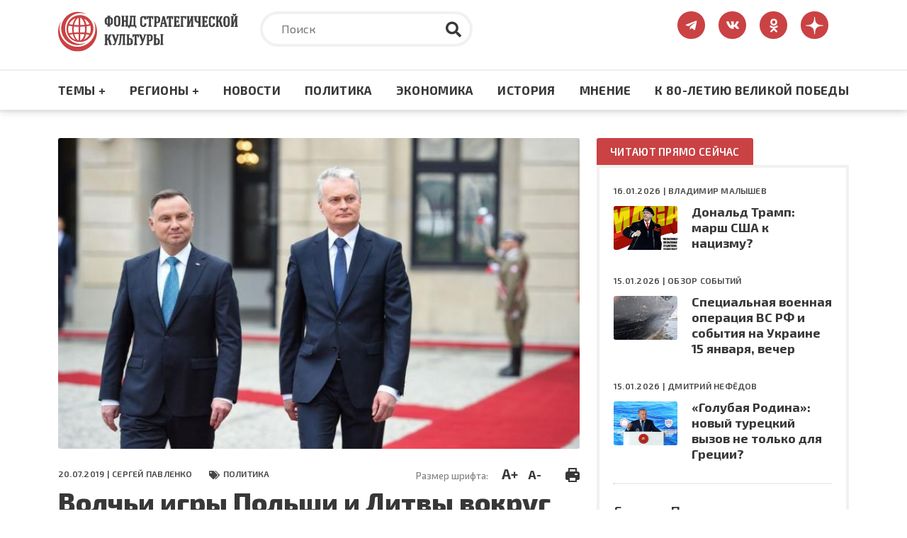

--- FILE ---
content_type: text/html; charset=UTF-8
request_url: https://www.fondsk.ru/news/2019/07/20/volchi-igry-polshi-i-litvy-vokrug-suvalkskogo-koridora.html
body_size: 97137
content:
<!DOCTYPE html>
<html lang="ru" dir="ltr" prefix="og: https://ogp.me/ns#">
  <head>
    <meta charset="utf-8" />
<meta name="description" content="Волчьи игры Польши и Литвы вокруг Сувалкского коридора — Фонд стратегической культуры" />
<link rel="canonical" href="https://www.fondsk.ru/news/2019/07/20/volchi-igry-polshi-i-litvy-vokrug-suvalkskogo-koridora.html" />
<link rel="image_src" href="https://www.fondsk.ru/sites/default/files/images/news/2019/07/20/11188.jpg" />
<meta property="og:image" content="https://www.fondsk.ru/sites/default/files/images/news/2019/07/20/11188.jpg" />
<meta name="Generator" content="Drupal 9 (https://www.drupal.org)" />
<meta name="MobileOptimized" content="width" />
<meta name="HandheldFriendly" content="true" />
<meta name="viewport" content="width=device-width, initial-scale=1.0" />
<meta http-equiv="X-UA-Compatible" content="IE=edge" />
<link rel="icon" href="/themes/fondsk/favicon.ico" type="image/vnd.microsoft.icon" />

    <title>16 июля в Варшаве побывал с визитом новый президент Литвы Гитанас Науседа. Вояж назвали ознакомительным, но было заметно, что обе стороны придают ему большое значение. Науседа отправился в Польшу через три дня после своей инаугурации.</title>
    <!-- Favicon  -->
    <link rel="apple-touch-icon" sizes="180x180" href="https://www.fondsk.ru/themes/fondsk/assets/icons/favicon/apple-touch-icon.png">
    <link rel="icon" type="image/png" sizes="32x32" href="https://www.fondsk.ru/themes/fondsk/assets/icons/favicon/favicon-32x32.png">
    <link rel="icon" type="image/png" sizes="16x16" href="https://www.fondsk.ru/themes/fondsk/assets/icons/favicon/favicon-16x16.png">
    <link rel="manifest" href="https://www.fondsk.ru/themes/fondsk/assets/icons/favicon/site.webmanifest">
    <link rel="mask-icon" href="https://www.fondsk.ru/themes/fondsk/assets/icons/favicon/safari-pinned-tab.svg" color="#5bbad5">
    <link rel="shortcut icon" href="https://www.fondsk.ru/themes/fondsk/assets/icons/favicon/favicon.ico">
    <link rel="license" href="https://creativecommons.org/publicdomain/zero/1.0/">
    <meta name="msapplication-TileColor" content="#da532c">
    <meta name="msapplication-config" content="https://www.fondsk.ru/themes/fondsk/assets/icons/favicon/browserconfig.xml">
    <meta name="theme-color" content="#ffffff">
    <link rel="stylesheet" media="all" href="/sites/default/files/css/css_-Q4n_vDUNhlis7TW6Asb2SslPISmCRo_uDuZUumsgUg.css" />
<link rel="stylesheet" media="all" href="https://cdnjs.cloudflare.com/ajax/libs/font-awesome/4.7.0/css/font-awesome.min.css" />
<link rel="stylesheet" media="all" href="/sites/default/files/css/css_e0hOadL_tVHvyt4FgNSfdbRTw5mPl3YdNyqxdMqU9HE.css" />
<link rel="stylesheet" media="all" href="/sites/default/files/css/css_hsaNUAG_VmkXB4v2cbok9mD8dIEkq1qqzXKaoqQrQOU.css" />
<link rel="stylesheet" media="all" href="https://unpkg.com/aos@2.3.1/dist/aos.css" />
<link rel="stylesheet" media="all" href="/sites/default/files/css/css_2lHATa7ZyBJ4DPDga88h7VzHeHb-feqEg1ee4U3e-6Q.css" />

    
    <script async src="https://widget.sparrow.ru/js/embed.js"></script>
  </head>

  <body>
        <a href="#main-content" class="visually-hidden focusable">
      Перейти к основному содержанию
    </a>

    
      <div class="dialog-off-canvas-main-canvas" data-off-canvas-main-canvas>
    <!-- svg-sprite -->
<svg style="display: none;">
  <symbol id="tg-top" viewbox="0 0 448 512">
    <path
      d="M446.7 98.6l-67.6 318.8c-5.1 22.5-18.4 28.1-37.3 17.5l-103-75.9-49.7 47.8c-5.5 5.5-10.1 10.1-20.7 10.1l7.4-104.9 190.9-172.5c8.3-7.4-1.8-11.5-12.9-4.1L117.8 284 16.2 252.2c-22.1-6.9-22.5-22.1 4.6-32.7L418.2 66.4c18.4-6.9 34.5 4.1 28.5 32.2z" />
  </symbol>
  <symbol id="vk-top" viewbox="0 0 576 512">
    <path
      d="M545 117.7c3.7-12.5 0-21.7-17.8-21.7h-58.9c-15 0-21.9 7.9-25.6 16.7 0 0-30 73.1-72.4 120.5-13.7 13.7-20 18.1-27.5 18.1-3.7 0-9.4-4.4-9.4-16.9V117.7c0-15-4.2-21.7-16.6-21.7h-92.6c-9.4 0-15 7-15 13.5 0 14.2 21.2 17.5 23.4 57.5v86.8c0 19-3.4 22.5-10.9 22.5-20 0-68.6-73.4-97.4-157.4-5.8-16.3-11.5-22.9-26.6-22.9H38.8c-16.8 0-20.2 7.9-20.2 16.7 0 15.6 20 93.1 93.1 195.5C160.4 378.1 229 416 291.4 416c37.5 0 42.1-8.4 42.1-22.9 0-66.8-3.4-73.1 15.4-73.1 8.7 0 23.7 4.4 58.7 38.1 40 40 46.6 57.9 69 57.9h58.9c16.8 0 25.3-8.4 20.4-25-11.2-34.9-86.9-106.7-90.3-111.5-8.7-11.2-6.2-16.2 0-26.2.1-.1 72-101.3 79.4-135.6z" />
  </symbol>
  <symbol id="ok-top" viewbox="0 0 320 512">
    <path
      d="M275.1 334c-27.4 17.4-65.1 24.3-90 26.9l20.9 20.6 76.3 76.3c27.9 28.6-17.5 73.3-45.7 45.7-19.1-19.4-47.1-47.4-76.3-76.6L84 503.4c-28.2 27.5-73.6-17.6-45.4-45.7 19.4-19.4 47.1-47.4 76.3-76.3l20.6-20.6c-24.6-2.6-62.9-9.1-90.6-26.9-32.6-21-46.9-33.3-34.3-59 7.4-14.6 27.7-26.9 54.6-5.7 0 0 36.3 28.9 94.9 28.9s94.9-28.9 94.9-28.9c26.9-21.1 47.1-8.9 54.6 5.7 12.4 25.7-1.9 38-34.5 59.1zM30.3 129.7C30.3 58 88.6 0 160 0s129.7 58 129.7 129.7c0 71.4-58.3 129.4-129.7 129.4s-129.7-58-129.7-129.4zm66 0c0 35.1 28.6 63.7 63.7 63.7s63.7-28.6 63.7-63.7c0-35.4-28.6-64-63.7-64s-63.7 28.6-63.7 64z" />
  </symbol>
  <symbol id="dzen-top" viewBox="0 0 39 40">
    <path d="M31.7931 19.8376C31.7931 19.7155 31.6939 19.6144 31.5717 19.6086C27.1894 19.4426 24.5222 18.8836 22.6564 17.0178C20.7867 15.1481 20.2296 12.479 20.0636 8.08716C20.0598 7.96505 19.9587 7.86584 19.8347 7.86584H19.3234C19.2013 7.86584 19.1002 7.96505 19.0944 8.08716C18.9284 12.4771 18.3714 15.1481 16.5017 17.0178C14.6339 18.8856 11.9686 19.4426 7.5863 19.6086C7.4642 19.6124 7.36499 19.7136 7.36499 19.8376V20.3489C7.36499 20.471 7.4642 20.5721 7.5863 20.5778C11.9686 20.7438 14.6358 21.3028 16.5017 23.1687C18.3675 25.0345 18.9246 27.6961 19.0925 32.0706C19.0963 32.1927 19.1974 32.292 19.3215 32.292H19.8347C19.9568 32.292 20.0579 32.1927 20.0636 32.0706C20.2315 27.6961 20.7886 25.0345 22.6545 23.1687C24.5222 21.3009 27.1875 20.7438 31.5698 20.5778C31.692 20.574 31.7912 20.4729 31.7912 20.3489V19.8376H31.7931Z"></path>
  </symbol>
  <symbol id="rss-foo" viewbox="0 0 448 512">
    <path
      d="M128.081 415.959c0 35.369-28.672 64.041-64.041 64.041S0 451.328 0 415.959s28.672-64.041 64.041-64.041 64.04 28.673 64.04 64.041zm175.66 47.25c-8.354-154.6-132.185-278.587-286.95-286.95C7.656 175.765 0 183.105 0 192.253v48.069c0 8.415 6.49 15.472 14.887 16.018 111.832 7.284 201.473 96.702 208.772 208.772.547 8.397 7.604 14.887 16.018 14.887h48.069c9.149.001 16.489-7.655 15.995-16.79zm144.249.288C439.596 229.677 251.465 40.445 16.503 32.01 7.473 31.686 0 38.981 0 48.016v48.068c0 8.625 6.835 15.645 15.453 15.999 191.179 7.839 344.627 161.316 352.465 352.465.353 8.618 7.373 15.453 15.999 15.453h48.068c9.034-.001 16.329-7.474 16.005-16.504z" />
  </symbol>
  <symbol id="search" viewbox="0 0 512 512">
    <path
      d="M505 442.7L405.3 343c-4.5-4.5-10.6-7-17-7H372c27.6-35.3 44-79.7 44-128C416 93.1 322.9 0 208 0S0 93.1 0 208s93.1 208 208 208c48.3 0 92.7-16.4 128-44v16.3c0 6.4 2.5 12.5 7 17l99.7 99.7c9.4 9.4 24.6 9.4 33.9 0l28.3-28.3c9.4-9.4 9.4-24.6.1-34zM208 336c-70.7 0-128-57.2-128-128 0-70.7 57.2-128 128-128 70.7 0 128 57.2 128 128 0 70.7-57.2 128-128 128z" />
  </symbol>
  <symbol id="tag" viewbox="0 0 640 512">
    <path
      d="M497.941 225.941L286.059 14.059A48 48 0 0 0 252.118 0H48C21.49 0 0 21.49 0 48v204.118a48 48 0 0 0 14.059 33.941l211.882 211.882c18.744 18.745 49.136 18.746 67.882 0l204.118-204.118c18.745-18.745 18.745-49.137 0-67.882zM112 160c-26.51 0-48-21.49-48-48s21.49-48 48-48 48 21.49 48 48-21.49 48-48 48zm513.941 133.823L421.823 497.941c-18.745 18.745-49.137 18.745-67.882 0l-.36-.36L527.64 323.522c16.999-16.999 26.36-39.6 26.36-63.64s-9.362-46.641-26.36-63.64L331.397 0h48.721a48 48 0 0 1 33.941 14.059l211.882 211.882c18.745 18.745 18.745 49.137 0 67.882z" />
  </symbol>
  <symbol id="eye" viewbox="0 0 576 512">
    <path
      d="M572.52 241.4C518.29 135.59 410.93 64 288 64S57.68 135.64 3.48 241.41a32.35 32.35 0 0 0 0 29.19C57.71 376.41 165.07 448 288 448s230.32-71.64 284.52-177.41a32.35 32.35 0 0 0 0-29.19zM288 400a144 144 0 1 1 144-144 143.93 143.93 0 0 1-144 144zm0-240a95.31 95.31 0 0 0-25.31 3.79 47.85 47.85 0 0 1-66.9 66.9A95.78 95.78 0 1 0 288 160z" />
  </symbol>
  <symbol id="arrow-right" viewbox="0 0 448 512">
    <path
      d="M313.941 216H12c-6.627 0-12 5.373-12 12v56c0 6.627 5.373 12 12 12h301.941v46.059c0 21.382 25.851 32.09 40.971 16.971l86.059-86.059c9.373-9.373 9.373-24.569 0-33.941l-86.059-86.059c-15.119-15.119-40.971-4.411-40.971 16.971V216z" />
  </symbol>
  <symbol id="lightning" viewbox="0 0 24 24">
    <path fill-rule="evenodd"
      d="M9,15 L3.91937515,15 L15,1.14921894 L15,9 L20.0806248,9 L9,22.8507811 L9,15 Z M8.08062485,13 L11,13 L11,17.1492189 L15.9193752,11 L13,11 L13,6.85078106 L8.08062485,13 Z" />
  </symbol>
  <symbol id="angle-up" viewbox="0 0 24 24">
    <path
      d="M17,13.41,12.71,9.17a1,1,0,0,0-1.42,0L7.05,13.41a1,1,0,0,0,0,1.42,1,1,0,0,0,1.41,0L12,11.29l3.54,3.54a1,1,0,0,0,.7.29,1,1,0,0,0,.71-.29A1,1,0,0,0,17,13.41Z" />
  </symbol>
  <symbol id="star-filled" viewbox="0 0 20 19">
    <path
      d="M9.99999 0.666626C10.3806 0.666626 10.7282 0.882698 10.8967 1.224L13.2393 5.96976L18.4779 6.73547C18.8545 6.79051 19.1672 7.05452 19.2846 7.41653C19.4019 7.77853 19.3037 8.17579 19.0311 8.44132L15.2412 12.1327L16.1356 17.3476C16.1999 17.7228 16.0457 18.102 15.7377 18.3257C15.4297 18.5494 15.0215 18.5789 14.6845 18.4017L9.99999 15.9381L5.31544 18.4017C4.97852 18.5789 4.57023 18.5494 4.26225 18.3257C3.95428 18.102 3.80003 17.7228 3.86438 17.3476L4.7588 12.1327L0.968922 8.44132C0.696304 8.17579 0.598031 7.77853 0.715409 7.41653C0.832787 7.05452 1.14547 6.79051 1.52203 6.73547L6.76073 5.96976L9.10328 1.224C9.27175 0.882698 9.61937 0.666626 9.99999 0.666626Z" />
  </symbol>
  <symbol id="star-stroke" viewbox="0 0 20 19">
    <path fill-rule="evenodd" clip-rule="evenodd"
      d="M9.99999 0.666626C10.3806 0.666626 10.7282 0.882698 10.8967 1.224L13.2393 5.96976L18.4779 6.73547C18.8545 6.79051 19.1672 7.05452 19.2846 7.41653C19.4019 7.77853 19.3037 8.17579 19.0311 8.44132L15.2412 12.1327L16.1356 17.3476C16.1999 17.7228 16.0457 18.102 15.7377 18.3257C15.4297 18.5494 15.0215 18.5789 14.6845 18.4017L9.99999 15.9381L5.31544 18.4017C4.97852 18.5789 4.57023 18.5494 4.26225 18.3257C3.95428 18.102 3.80003 17.7228 3.86438 17.3476L4.7588 12.1327L0.968922 8.44132C0.696304 8.17579 0.598031 7.77853 0.715409 7.41653C0.832787 7.05452 1.14547 6.79051 1.52203 6.73547L6.76073 5.96976L9.10328 1.224C9.27175 0.882698 9.61937 0.666626 9.99999 0.666626ZM9.99999 3.92588L8.3217 7.32592C8.17616 7.62076 7.89497 7.82522 7.56962 7.87278L3.81507 8.42156L6.53105 11.0669C6.76693 11.2967 6.87459 11.6278 6.81893 11.9523L6.17817 15.6883L9.53454 13.9232C9.82592 13.77 10.1741 13.77 10.4654 13.9232L13.8218 15.6883L13.181 11.9523C13.1254 11.6278 13.233 11.2967 13.4689 11.0669L16.1849 8.42156L12.4304 7.87278C12.105 7.82522 11.8238 7.62076 11.6783 7.32592L9.99999 3.92588Z" />
  </symbol>
</svg>
<!-- /svg-sprite -->
<div class="page">

  <header class="header" role="banner">
  <div class="header__top">
    <div class="container">
      <div class="row">
            <div class="col-xl-3 col-lg-4 col-md-6 col-sm-7">
        <a class="header__logo" href="/" rel="home">
      <img src="/themes/fondsk/assets/img/logo/logo_top.svg" alt="Главная" />
    </a>
      </div>

  <div class="col-xl-6 col-lg-5 d-md-none d-sm-none d-none d-lg-block">
    <div class="header__search search">
      <form class="search-form" action="/search" method="get">
        <input type="text" placeholder="Поиск" class="search-form__input" name="text">
        <input type="hidden" name="searchid" value="6502998">
        <button type="submit" class="search-form__submit">
          <svg class="search-form__icon">
            <use xlink:href="#search"></use>
          </svg>
        </button>
      </form>
    </div>
  </div>
<div id="block-fondsk-header-social" class="col-xl-3 col-lg-3 col-md-6 col-sm-5">
  <div class="social">
		
				
            <a class="social__link" href="https://t.me/fsk_today" target="_blank">
  <svg class="social__icon social__icon--tg">
    <use xlink:href="#tg-top"></use>
  </svg>
</a>

<a class="social__link" href="https://new.vk.com/stratfond" target="_blank">
  <svg class="social__icon social__icon--vk">
    <use xlink:href="#vk-top"></use>
  </svg>
</a>

<a class="social__link" href="https://ok.ru/fondsk" target="_blank">
  <svg class="social__icon social__icon--ok">
    <use xlink:href="#ok-top"></use>
  </svg>
</a>

<a class="social__link" href="https://dzen.ru/fondsk.ru" target="_blank">
  <svg class="social__icon social__icon--dzen">
    <use xlink:href="#dzen-top"></use>
  </svg>
</a>

      </div>
</div>


      </div>
    </div>
  </div>
    <nav role="navigation" aria-labelledby="block-fondsk-main-menu-menu" id="block-fondsk-main-menu" class="header__nav">
            
  <h2 class="visually-hidden" id="block-fondsk-main-menu-menu">Основная навигация</h2>
  

      <div class="container">
    <div class="mobile-wrapper">
      <a class="header__logo--mobile" href="/">
        <img src="https://www.fondsk.ru/themes/fondsk/assets/img/logo/logo_top.svg" alt="logo">
      </a>
      
              <ul data-block-id="fondsk_main_menu" class="header__menu">
              <li>
          <a href="" title="Темы +" class="header__menu-item">Темы +</a>
                                    <div class="header__submenu">
        <div class="container">
          <div class="row">
                        <div class="col-xl-3 col-lg-3 col-md-6">
              <ul>
                                <li>
                  <a href="/spectheme/rossia-afrika.html" title="Россия - Африка" class="header__submenu-item" data-drupal-link-system-path="taxonomy/term/1544">Россия - Африка</a>
                </li>
                                <li>
                  <a href="/spectheme/balkanckij-izlom.html" title="Балканский излом" class="header__submenu-item" data-drupal-link-system-path="taxonomy/term/1507">Балканский излом</a>
                </li>
                                <li>
                  <a href="/spectheme/belorussija-pod-udarom.html" title="Будущее Белоруссии" class="header__submenu-item" data-drupal-link-system-path="taxonomy/term/1511">Будущее Белоруссии</a>
                </li>
                              </ul>
            </div>
                        <div class="col-xl-3 col-lg-3 col-md-6">
              <ul>
                                <li>
                  <a href="/spectheme/blizhnevostochnyj-uzel.html" title="Ближневосточный узел" class="header__submenu-item" data-drupal-link-system-path="taxonomy/term/1504">Ближневосточный узел</a>
                </li>
                                <li>
                  <a href="/spectheme/kavkaz.html" title="Кавказ" class="header__submenu-item" data-drupal-link-system-path="taxonomy/term/1498">Кавказ</a>
                </li>
                                <li>
                  <a href="/spectheme/centralnaja-azija.html" title="Центральная Азия" class="header__submenu-item" data-drupal-link-system-path="taxonomy/term/1499">Центральная Азия</a>
                </li>
                              </ul>
            </div>
                        <div class="col-xl-3 col-lg-3 col-md-6">
              <ul>
                                <li>
                  <a href="/spectheme/velikaja-pobeda.html" title="Великая победа" class="header__submenu-item" data-drupal-link-system-path="taxonomy/term/1512">Великая победа</a>
                </li>
                                <li>
                  <a href="/spectheme/krizis-v-evrope.html" title="Кризис в Европе" class="header__submenu-item" data-drupal-link-system-path="taxonomy/term/1505">Кризис в Европе</a>
                </li>
                                <li>
                  <a href="/spectheme/oborona-i-bezopasnost.html" title="Оборона и безопастность" class="header__submenu-item" data-drupal-link-system-path="taxonomy/term/1509">Оборона и безопастность</a>
                </li>
                              </ul>
            </div>
                        <div class="col-xl-3 col-lg-3 col-md-6">
              <ul>
                                <li>
                  <a href="/spectheme/pravoslavie.html" title="Православие" class="header__submenu-item" data-drupal-link-system-path="taxonomy/term/1510">Православие</a>
                </li>
                                <li>
                  <a href="/spectheme/usa-biznes-i-politika.html" title="США: бизнес и политика" class="header__submenu-item" data-drupal-link-system-path="taxonomy/term/1506">США: бизнес и политика</a>
                </li>
                                <li>
                  <a href="/spectheme/ukraina-i-donbass.html" title="Конфликт на Украине" class="header__submenu-item" data-drupal-link-system-path="taxonomy/term/1503">Конфликт на Украине</a>
                </li>
                              </ul>
            </div>
                        <div class="col-xl-3 col-lg-3 col-md-6">
              <ul>
                                <li>
                  <a href="/spectheme/energetika.html" title="Энергетика" class="header__submenu-item" data-drupal-link-system-path="taxonomy/term/1508">Энергетика</a>
                </li>
                                <li>
                  <a href="/spectheme/kolonialism.html" title="КОЛОНИАЛИЗМ ВЧЕРА И СЕГОДНЯ" class="header__submenu-item" data-drupal-link-system-path="taxonomy/term/1589">КОЛОНИАЛИЗМ ВЧЕРА И СЕГОДНЯ</a>
                </li>
                                <li>
                  <a href="/spectheme/pole-bitvy-2024.html" class="header__submenu-item" data-drupal-link-system-path="taxonomy/term/1569">ПОЛЯ БИТВЫ 2024</a>
                </li>
                              </ul>
            </div>
                      </div>
        </div>
      </div>
      
                  </li>
              <li>
          <a href="" title="Регионы +" class="header__menu-item">Регионы +</a>
                                    <div class="header__submenu">
        <div class="container">
          <div class="row">
                        <div class="col-xl-3 col-lg-3 col-md-6">
              <ul>
                                <li>
                  <a href="/regions/usa-and-canada.html" title="США и Канада" class="header__submenu-item" data-drupal-link-system-path="taxonomy/term/1482">США и Канада</a>
                </li>
                                <li>
                  <a href="/regions/latinskaja-amerika.html" title="Латинская Америка" class="header__submenu-item" data-drupal-link-system-path="taxonomy/term/1485">Латинская Америка</a>
                </li>
                                <li>
                  <a href="/regions/evropa-i-grenlandija.html" title="Европа" class="header__submenu-item" data-drupal-link-system-path="taxonomy/term/1483">Европа</a>
                </li>
                              </ul>
            </div>
                        <div class="col-xl-3 col-lg-3 col-md-6">
              <ul>
                                <li>
                  <a href="/regions/russia-and-sng.html" title="Россия и СНГ" class="header__submenu-item" data-drupal-link-system-path="taxonomy/term/1489">Россия и СНГ</a>
                </li>
                                <li>
                  <a href="/regions/aziatsko-tihookeanskij-region.html" title="Азиатско-Тихоокеанский регион" class="header__submenu-item" data-drupal-link-system-path="taxonomy/term/1484">Азиатско-Тихоокеанский регион</a>
                </li>
                                <li>
                  <a href="/regions/near-and-middle-east.html" title="Ближний и Средний Восток" class="header__submenu-item" data-drupal-link-system-path="taxonomy/term/1486">Ближний и Средний Восток</a>
                </li>
                              </ul>
            </div>
                        <div class="col-xl-3 col-lg-3 col-md-6">
              <ul>
                                <li>
                  <a href="/regions/south-asia.html" title="Южная Азия" class="header__submenu-item" data-drupal-link-system-path="taxonomy/term/1487">Южная Азия</a>
                </li>
                                <li>
                  <a href="/regions/afrika.html" title="Африка" class="header__submenu-item" data-drupal-link-system-path="taxonomy/term/1488">Африка</a>
                </li>
                              </ul>
            </div>
                      </div>
        </div>
      </div>
      
                  </li>
              <li>
          <a href="/rubrics/novosti.html" title="Новости" class="header__menu-item" data-drupal-link-system-path="taxonomy/term/1495">Новости</a>
                  </li>
              <li>
          <a href="/rubrics/politics.html" title="Политика" class="header__menu-item" data-drupal-link-system-path="taxonomy/term/1490">Политика</a>
                  </li>
              <li>
          <a href="/rubrics/economics.html" title="Экономика" class="header__menu-item" data-drupal-link-system-path="taxonomy/term/1491">Экономика</a>
                  </li>
              <li>
          <a href="/rubrics/history-culture.html" title="Культура" class="header__menu-item" data-drupal-link-system-path="taxonomy/term/1492">История</a>
                  </li>
              <li>
          <a href="/rubrics/mnenie.html" title="Мнение" class="header__menu-item" data-drupal-link-system-path="taxonomy/term/1494">Мнение</a>
                  </li>
              <li>
          <a href="/spectheme/velikaja-pobeda.html" title="Материалы к 80-летию Великой Победы" class="header__menu-item" data-drupal-link-system-path="taxonomy/term/1512">К 80-ЛЕТИЮ ВЕЛИКОЙ ПОБЕДЫ</a>
                  </li>
            </ul>
      



      <div class="btn-menu" title="Меню">
        <div class="btn-row"></div>
        <div class="btn-row"></div>
        <div class="btn-row"></div>
      </div>
    </div>
  </div>

      <div class="progress-container">
      <div class="progress-bar" id="progressBar"></div>
    </div>
    </nav>
<nav role="navigation" aria-labelledby="block-fondsk-mobile-main-menu-menu" id="block-fondsk-mobile-main-menu" class="mobile-nav">
          
              <ul data-block-id="fondsk_mobile_main_menu" class="mobile__menu">
              <li class="drop-down">
          <a href="" title="Темы +" class="mobile__menu-item">Темы +</a>
                                    <ul data-block-id="fondsk_mobile_main_menu" class="mobile__menu mobile__submenu">
                <li>
          <a href="/spectheme/rossia-afrika.html" title="Россия - Африка" class="mobile__submenu-item" data-drupal-link-system-path="taxonomy/term/1544">Россия - Африка</a>
        </li>
                <li>
          <a href="/spectheme/balkanckij-izlom.html" title="Балканский излом" class="mobile__submenu-item" data-drupal-link-system-path="taxonomy/term/1507">Балканский излом</a>
        </li>
                <li>
          <a href="/spectheme/belorussija-pod-udarom.html" title="Будущее Белоруссии" class="mobile__submenu-item" data-drupal-link-system-path="taxonomy/term/1511">Будущее Белоруссии</a>
        </li>
                <li>
          <a href="/spectheme/blizhnevostochnyj-uzel.html" title="Ближневосточный узел" class="mobile__submenu-item" data-drupal-link-system-path="taxonomy/term/1504">Ближневосточный узел</a>
        </li>
                <li>
          <a href="/spectheme/kavkaz.html" title="Кавказ" class="mobile__submenu-item" data-drupal-link-system-path="taxonomy/term/1498">Кавказ</a>
        </li>
                <li>
          <a href="/spectheme/centralnaja-azija.html" title="Центральная Азия" class="mobile__submenu-item" data-drupal-link-system-path="taxonomy/term/1499">Центральная Азия</a>
        </li>
                <li>
          <a href="/spectheme/velikaja-pobeda.html" title="Великая победа" class="mobile__submenu-item" data-drupal-link-system-path="taxonomy/term/1512">Великая победа</a>
        </li>
                <li>
          <a href="/spectheme/krizis-v-evrope.html" title="Кризис в Европе" class="mobile__submenu-item" data-drupal-link-system-path="taxonomy/term/1505">Кризис в Европе</a>
        </li>
                <li>
          <a href="/spectheme/oborona-i-bezopasnost.html" title="Оборона и безопастность" class="mobile__submenu-item" data-drupal-link-system-path="taxonomy/term/1509">Оборона и безопастность</a>
        </li>
                <li>
          <a href="/spectheme/pravoslavie.html" title="Православие" class="mobile__submenu-item" data-drupal-link-system-path="taxonomy/term/1510">Православие</a>
        </li>
                <li>
          <a href="/spectheme/usa-biznes-i-politika.html" title="США: бизнес и политика" class="mobile__submenu-item" data-drupal-link-system-path="taxonomy/term/1506">США: бизнес и политика</a>
        </li>
                <li>
          <a href="/spectheme/ukraina-i-donbass.html" title="Конфликт на Украине" class="mobile__submenu-item" data-drupal-link-system-path="taxonomy/term/1503">Конфликт на Украине</a>
        </li>
                <li>
          <a href="/spectheme/energetika.html" title="Энергетика" class="mobile__submenu-item" data-drupal-link-system-path="taxonomy/term/1508">Энергетика</a>
        </li>
                <li>
          <a href="/spectheme/kolonialism.html" title="КОЛОНИАЛИЗМ ВЧЕРА И СЕГОДНЯ" class="mobile__submenu-item" data-drupal-link-system-path="taxonomy/term/1589">КОЛОНИАЛИЗМ ВЧЕРА И СЕГОДНЯ</a>
        </li>
                <li>
          <a href="/spectheme/pole-bitvy-2024.html" class="mobile__submenu-item" data-drupal-link-system-path="taxonomy/term/1569">ПОЛЯ БИТВЫ 2024</a>
        </li>
              </ul>
      
                  </li>
              <li class="drop-down">
          <a href="" title="Регионы +" class="mobile__menu-item">Регионы +</a>
                                    <ul data-block-id="fondsk_mobile_main_menu" class="mobile__menu mobile__submenu">
                <li>
          <a href="/regions/usa-and-canada.html" title="США и Канада" class="mobile__submenu-item" data-drupal-link-system-path="taxonomy/term/1482">США и Канада</a>
        </li>
                <li>
          <a href="/regions/latinskaja-amerika.html" title="Латинская Америка" class="mobile__submenu-item" data-drupal-link-system-path="taxonomy/term/1485">Латинская Америка</a>
        </li>
                <li>
          <a href="/regions/evropa-i-grenlandija.html" title="Европа" class="mobile__submenu-item" data-drupal-link-system-path="taxonomy/term/1483">Европа</a>
        </li>
                <li>
          <a href="/regions/russia-and-sng.html" title="Россия и СНГ" class="mobile__submenu-item" data-drupal-link-system-path="taxonomy/term/1489">Россия и СНГ</a>
        </li>
                <li>
          <a href="/regions/aziatsko-tihookeanskij-region.html" title="Азиатско-Тихоокеанский регион" class="mobile__submenu-item" data-drupal-link-system-path="taxonomy/term/1484">Азиатско-Тихоокеанский регион</a>
        </li>
                <li>
          <a href="/regions/near-and-middle-east.html" title="Ближний и Средний Восток" class="mobile__submenu-item" data-drupal-link-system-path="taxonomy/term/1486">Ближний и Средний Восток</a>
        </li>
                <li>
          <a href="/regions/south-asia.html" title="Южная Азия" class="mobile__submenu-item" data-drupal-link-system-path="taxonomy/term/1487">Южная Азия</a>
        </li>
                <li>
          <a href="/regions/afrika.html" title="Африка" class="mobile__submenu-item" data-drupal-link-system-path="taxonomy/term/1488">Африка</a>
        </li>
              </ul>
      
                  </li>
              <li>
          <a href="/rubrics/novosti.html" title="Новости" class="mobile__menu-item" data-drupal-link-system-path="taxonomy/term/1495">Новости</a>
                  </li>
              <li>
          <a href="/rubrics/politics.html" title="Политика" class="mobile__menu-item" data-drupal-link-system-path="taxonomy/term/1490">Политика</a>
                  </li>
              <li>
          <a href="/rubrics/economics.html" title="Экономика" class="mobile__menu-item" data-drupal-link-system-path="taxonomy/term/1491">Экономика</a>
                  </li>
              <li>
          <a href="/rubrics/history-culture.html" title="Культура" class="mobile__menu-item" data-drupal-link-system-path="taxonomy/term/1492">История</a>
                  </li>
              <li>
          <a href="/rubrics/mnenie.html" title="Мнение" class="mobile__menu-item" data-drupal-link-system-path="taxonomy/term/1494">Мнение</a>
                  </li>
              <li>
          <a href="/spectheme/velikaja-pobeda.html" title="Материалы к 80-летию Великой Победы" class="mobile__menu-item" data-drupal-link-system-path="taxonomy/term/1512">К 80-ЛЕТИЮ ВЕЛИКОЙ ПОБЕДЫ</a>
                  </li>
            </ul>
      


  </nav>


</header>

      <div class="container">
        <div data-drupal-messages-fallback class="hidden"></div>


    </div>
  
  
  

  <section class="content" role="main">
    <a id="main-content" tabindex="-1"></a>
    <div class="container">
      <div class="row">
        <div class="col-xl-8 col-lg-8">
              
  <div data-history-node-id="11188" role="article" class="article">
    <header class="article__top">
            <div class="article__img">
                <img src="/sites/default/files/styles/news_full/public/images/news/2019/07/20/11188.jpg?itok=84qtp1S1" alt="Президенты Литвы Гитанас Науседа и Польши Анжей Дуда" />


              </div>
      
      <div class="article__meta-box">
        <div class="article__meta meta">
          <span class="data meta__item">
            20.07.2019 |
                        <a href="/authors/sergej-pavlenko.html">Сергей ПАВЛЕНКО</a>
                      </span>
                    <div class="tag meta__item">
            <a href="/rubrics/politics.html">
              Политика
            </a>
          </div>
                  </div>
        <div class="size-and-print">
          <div class="size">
            <span>Размер шрифта:</span>
            <a href="#" class="plus" title="Увеличить шрифт">A+</a>
            <a href="#" class="minus" title="Уменьшить шрифт">A-</a>
          </div>
          <div class="print">
            <a href="/news/2019/07/20/volchi-igry-polshi-i-litvy-vokrug-suvalkskogo-koridora.html?print" title="Версия для печати" target="_blank">
              <img src="/themes/fondsk/assets/icons/article/print.svg" alt="print">
            </a>
          </div>
        </div>
      </div>

      
      <h1 class="article__title">
        <span>Волчьи игры Польши и Литвы вокруг Сувалкского коридора</span>

      </h1>
      

            <h2>
        Литва при Гитанасе Науседе в роли «младшего брата» Польши?
      </h2>
          </header>

        <div class="banners">
      <div class="row">
          <div class="col-xl-6 col-lg-6 col-md-6">
	<div class="banners-item banners-item--sm">
		<img data-aos="flip-left" class="banners-item__icon banners-item__icon--sm"
			src="/themes/fondsk/assets/icons/article/banners/telegram.svg" alt="telegram">
		<div class="banners-item__wrapper">
			<div class="banners-item__title">Более 60 000 подписчиков!</div>
			<div class="banners-item__descr">Подпишитесь на наш <span>Телеграм</span> <br>
				Больше
				аналитики, больше новостей!</div>
			<a href="https://t.me/fsk_today" target="_blank" class="btn btn--sm">Подписаться</a>
		</div>
	</div>
</div>
<div class="ol-xl-6 col-lg-6 col-md-6">
	<div class="banners-item banners-item--sm">
		<img data-aos="flip-left" class="banners-item__icon banners-item__icon--sm"
			src="/themes/fondsk/assets/icons/article/banners/zen.svg" alt="dzen">
		<div class="banners-item__wrapper">
			<div class="banners-item__title">Более 120 000 подписчиков!</div>
			<div class="banners-item__descr">Подпишитесь на <span>Яндекс Дзен</span> <br> Больше
				аналитики, больше новостей!</div>
			<a href="https://zen.yandex.ru/media/fondsk.ru" target="_blank"
				class="btn btn--sm">Подписаться</a>
		</div>
	</div>
</div>

      </div>
    </div>
    
    <div class="article__content">
      <div class="sticky">
        <div class="social-v-share">
          <a class="social-v-share__link" href="https://t.me/fsk_today" target="_blank" title="Телеграм">
            <img src="/themes/fondsk/assets/icons/sidebar/telegram.svg" alt="telegram">
          </a>
          <a class="social-v-share__link" href="https://new.vk.com/stratfond" target="_blank" title="ВКонтакте">
            <img src="/themes/fondsk/assets/icons/sidebar/vk.svg" alt="vkontakte">
          </a>
          <a class="social-v-share__link" href="https://ok.ru/fondsk" target="_blank" title="Одноклассники">
            <img src="/themes/fondsk/assets/icons/sidebar/ok.svg" alt="odnoklassniki">
          </a>
          <a class="social-v-share__link" id ="copy-clipboard" href="https://www.fondsk.ru/news/2019/07/20/volchi-igry-polshi-i-litvy-vokrug-suvalkskogo-koridora.html" title="Ссылка">
            <img src="/themes/fondsk/assets/icons/article/link.svg" alt="Ссылка">
          </a>
        </div>
      </div>

        <p style="text-align: justify;">	16 июля в Варшаве побывал с визитом новый президент Литвы <a href="https://www.fondsk.ru/news/2019/01/24/prezidentskie-vybory-v-litve-i-rossijskaja-karta-47491.html" target="_blank">Гитанас Науседа</a>. Вояж назвали ознакомительным, но было заметно, что обе стороны придают ему большое значение. Науседа отправился в Польшу через три дня после своей инаугурации, а ведь не каждый глава государства, едва произнеся слова присяги, спешит в зарубежный визит. Да и Анджей Дуда ради встречи с литовским коллегой отложил отпуск.</p><p style="text-align: center;">	<img alt="Дуда и Неуседа остались довольны друг другом и подружились. Фото: euractiv.pl" src="/sites/default/files/images/inline-images/2019/07/20/naused190701.jpg" style="width: 80%;" /></p><p style="text-align: center;">	<em>Дуда и Неуседа остались довольны друг другом и подружились. Фото: euractiv.pl</em></p><p style="text-align: justify;">	Отношения с Варшавой очень важны для Вильнюса, и Гитанас Науседа задолго до победы на выборах обещал в случае избрания первым делом посетить Варшаву. К слову, в 2009 году Даля Грибаускайте свой первый визит в качестве президента нанесла в Швецию. Это был демонстративный шаг &ndash; в тот момент Польша и Литва балансировали на грани открытой конфронтации.</p><p style="text-align: justify;">	Камнем преткновения являются права <a href="https://www.fondsk.ru/news/2019/06/29/v-litve-poljaki-trebyut-vernut-im-zemlu-kotoroj-vladeli-ih-predki-48486.html" target="_blank">польской диаспоры</a> в Литовской Республике. В состоянии &laquo;холодного мира&raquo; Варшава и Вильнюс находились почти десять лет, то есть практически весь срок пребывания Грибаускайте на посту главы государства. За годы её правления литовские власти успели ограничить образование на польском языке, переименовать улицы в местах компактного проживания польского меньшинства и предпринять ещё несколько недружественных по отношению к Варшаве шагов. Особенно болезненным стал вопрос написания имён и фамилий в документах. Их переиначили на литовский лад, и местные поляки встретили нововведение в штыки. Варшава полностью поддержала своих соотечественников.</p><p style="text-align: justify;">	Неожиданно в 2018 году руководители обеих стран поменяли риторику. Затем последовал обмен визитами. В кулуарах шептались, что Даля Грибаускайте после ухода из президентского дворца планирует продолжить карьеру в структурах ЕС и рассчитывает на поддержку Польши. Однако карьера <a href="https://www.fondsk.ru/news/2019/07/16/nebyvalaja-poterja-vlijania-vostochnoj-evropy-v-evrosojuze-48610.html" target="_blank">не состоялась</a>, и надежды бывшего президента Литвы на помощь Варшавы не оправдались &ndash; Польша вместе с другими странами Вышеградской четверки (Венгрией, Чехией и Словакией) проголосовала при выборах руководящих органов ЕС против Грибаускайте.</p><p style="text-align: justify;">	Когда на совместной с новым литовским президентом пресс-конференции Анджея Дуду <a href="https://www.prezydent.pl/aktualnosci/wypowiedzi-prezydenta-rp/wystapienia/art,779,oswiadczenie-prezydenta-po-spotkaniu-z-prezydentem-litwy-.html" target="_blank">спросили</a> о положении польского меньшинства в Литве, он дал очень расплывчатый ответ. Гитанас Науседа тоже ушёл от конкретики, в частности от вопроса о написании фамилий. Вместе с тем литовские власти объявили об уступках в сфере образования. Партия &laquo;Избирательная акция поляков Литвы &ndash; Союз христианских семей&raquo; вошла в парламентскую коалицию, и теперь два её делегата получат министерские портфели, в том числе главы МВД. Ещё один представитель &laquo;Избирательной акции&raquo; назначен советником Науседы.</p><p style="text-align: justify;">	Глядя на всё это, ясно, почему Дуда старательно обходит острые углы, а официозное &laquo;Польское радио&raquo; фонтанирует сообщениями о близком союзе двух стран. Встречаются и такие заголовки: &laquo;В Литве говорят, что Польша &ndash; ворота в Европу&raquo;.</p><p style="text-align: justify;">	Вообще, визит Гитанаса Науседы проходил в обстановке редкого единодушия. До того как президент отправился в соседнюю страну, его пресс-служба <a href="https://www.lrp.lt/ru/press-centr/soobscenija-dlja-pressy/prezident-svoi-pervyi-oficialnyi-vizit-soversit-v-polsu/32790" target="_blank">вспомнила</a> о 450-летии <a href="https://www.fondsk.ru/news/2019/07/08/chem-ozhivlenie-istoricheskih-pretenzij-rechi-pospolitoj-grozit-ukraine-48552.html" target="_blank">Люблинской унии</a>&nbsp;&ndash; соглашения между польской шляхтой и литовскими вельможами, в результате которой родилась Речь Посполитая. Это был реверанс в адрес Варшавы, намёк на общность судеб двух государств.</p><p style="text-align: justify;">	Во время поездки Науседа просто сыпал заявлениями о поддержке почти всех польских начинаний. Например, Вильнюс готов участвовать в проекте &laquo;Троеморье&raquo;: Варшава наряду с Загребом &ndash; один из главных моторов этой <a href="https://www.fondsk.ru/news/2018/09/21/ssha-i-troemore-vse-delo-v-gaze-46825.html" target="_blank">американской затеи</a>. Литва вместе с Польшей будет также добиваться, чтобы Евросоюз профинансировал строительство железной дороги Rail Baltica, которая должна пройти через Таллинн, Ригу, Каунас, Варшаву и Берлин. Впоследствии её планируют продлить до Венеции, а на северном участке построить подводный туннель между столицами Финляндии и Эстонии.</p><p style="text-align: center;">	<em><a href="/sites/default/files/images/inline-images/2019/07/20/naused190702.jpg" target="_blank"><img alt="Проект Rail Baltica" src="/sites/default/files/images/inline-images/2019/07/20/naused190702.jpg" style="width: 80%;" /></a></em></p><p style="text-align: center;">	<em>Проект Rail Baltica</em></p><p style="text-align: justify;">	Науседа принял сторону Польши в споре той с Евросоюзом из-за судебной реформы. Брюссель считает эту реформу нарушающей принцип независимости судов и грозит начать против Варшавы санкционную процедуру. Однако это возможно только в случае, если все страны-члены ЕС проголосуют за. Науседа заявил: конфликт нужно решать путём диалога. Его слова &ndash; щедрый подарок, они ставят крест на попытке Брюсселя приструнить Польшу.</p><p style="text-align: justify;">	Положительно отозвался литовский президент и о недавнем соглашении между Вашингтоном и Варшавой об увеличении численности <a href="https://www.fondsk.ru/news/2019/04/14/kak-amerikancy-hozjajnichajut-v-polshe-48000.html" target="_blank">американских войск в Польше</a>: Науседа видит в этом залог безопасности Литвы. Кстати, его визит в Польшу очень напоминал июньский вояж Анджея Дуды в США, только на этот раз в роли &laquo;младшего брата&raquo; выступала Литва.</p><p style="text-align: justify;">	Договорённости между Трампом и Дудой Науседа хвалил не зря. Вильнюс возлагает большие надежды на помощь Варшавы в укреплении обороноспособности республики и обеспечении защиты так называемого <a href="https://www.fondsk.ru/news/2016/11/23/nato-ukrepljaet-suvalkskij-koridor-dlja-prodolzhenija-ekspansii-na-vostok-43098.html" target="_blank">Сувалкского коридора</a>.</p><p style="text-align: center;">	<em><img alt="Сувалкский коридор. Карта: racjonalista.pl" src="/sites/default/files/images/inline-images/2019/07/20/naused190703.jpg" style="width: 80%;" /></em></p><p style="text-align: center;">	<em>Сувалкский коридор. Карта: racjonalista.pl</em></p><p style="text-align: justify;">	Под ним понимается 64-километровый участок польско-литовской границы, вклинивающийся между Калининградской областью России и Белоруссией. НАТО рассматривает коридор как одну из наиболее уязвимых точек своей обороны. Считается, что в случае конфликта российская армия сразу обеспечит сухопутное сообщение со своим анклавом на Балтике, после чего Литва, Латвия и Эстония будут отрезаны от союзников, что приведёт к установлению контроля Москвы над несколькими важными портами &ndash; Клайпедой, Ригой и Таллинном.</p><p style="text-align: justify;">	Этот фантастический сценарий прочно засел в мозгах &ndash; политики и военные в Прибалтике буквально одержимы &laquo;проблемой Сувалкского коридора&raquo;. Посетивший Варшаву в декабре прошлого года тогдашний командующий эстонской армией Рихо Террас говорил о необходимости увеличить численность солдат НАТО у северной границы коридора. Не меньший ажиотаж наблюдается в Польше. В первые дни июля в Сувалках <a href="https://www.defence24.pl/przysiega-terytorialsow-z-suwalk" target="_blank">принесли присягу</a>&nbsp;сто солдат войск польской территориальной обороны. Здесь это мероприятие проводится в третий и явно не в последний раз. Главная задача территориальной обороны &ndash; организация партизанского движения в тылу &laquo;оккупационных войск&raquo;, под которыми подразумевается российская армия.</p><p style="text-align: justify;">	Не прошло и недели, как в Сувалках устроили очередную церемонию, посвящённую формированию противотанкового полка. В церемонии принял участие министр обороны Мариуш Блащак. Руководитель польского военного ведомства ещё раз <a href="https://www.polskieradio24.pl/5/3/Artykul/2340379,Mariusz-Blaszczak-w-Suwalkach-bedzie-pulk-przeciwpancerny" target="_blank">подчеркнул</a> стратегическое значение Сувалкского коридора.</p><p style="text-align: justify;">	Литва тоже не остаётся в стороне. В феврале мотопехотную бригаду &laquo;Железный волк&raquo; переподчинили многонациональной дивизии НАТО &laquo;Северо-Восток&raquo;, штаб которой расположен в польском Эльблонге. В апреле Вильнюс посетил Раймунд Андрещак, начальник Генерального штаба Войска Польского. Генерал объявил, что часть литовских &laquo;волков&raquo; передислоцируется ближе к границе с Калининградской областью, чтобы вместе с союзниками защищать Сувалкский коридор.</p><p style="text-align: justify;">	Прибалтика и Польша стали популярными местами военных учений НАТО. В июне в Литве состоялись манёвры сухопутных войск &laquo;Железный волк&raquo;; одновременно с этими &laquo;волчьими играми&raquo; флот и морская пехота НАТО отрабатывали в рамках учений <a href="https://www.fondsk.ru/news/2019/07/19/militarizacia-baltiki-48628.html" target="_blank">&laquo;Балтопс-19&raquo;</a> высадку десантов. Поляки почти синхронно провели у себя масштабные учения &laquo;Дракон-19&raquo;.</p><p style="text-align: center;">	<img alt="«Железный волк» в лесах Литвы. Фото: czdefence.com" src="/sites/default/files/images/inline-images/2019/07/20/naused190704.jpg" style="width: 80%;" /></p><p style="text-align: center;">	<em>&laquo;Железный волк&raquo; в лесах Литвы. Фото: czdefence.com</em></p><p style="text-align: justify;">	В конце июня к тренировкам в небе Прибалтики приступили лётчики НАТО. В середине июля в Вильнюсе полицейских, спасателей и коммунальщиков натаскивали на ликвидацию последствий &laquo;гибридных атак&raquo;.</p><p style="text-align: justify;">	Во время президентской кампании Неуседа обещал как минимум поменять риторику в отношении России и сделать упор на дипломатию, но сразу бросился крепить связи с Польшей и поднял тему Сувалкского коридора. Заодно прозвучали <a href="https://www.fondsk.ru/news/2019/07/18/vilnjus-prodolzhit-protivodejstvovat-belaes-48625.html" target="_blank">жёсткие заявления</a> в адрес Белоруссии. Варшаве такая политика Вильнюса выгодна: Польша уже упрочила свои позиции на Украине, а если укрепится её намечающийся союз с Литвой, это откроет Речи Посполитой дорогу к вожделенному региональному лидерству.</p><p style="text-align: justify;">	<em>Заглавное фото: Twitter</em></p>

    </div>

    
    <footer class="article__bottom">
      <div class="rate-widget fivestar"><form class="node-news-11188-fivestar-news-rating-0 vote-form" id="rate-widget-base-form" data-drupal-selector="node-news-11188-fivestar-news-rating-0" action="/news/2019/07/20/volchi-igry-polshi-i-litvy-vokrug-suvalkskogo-koridora.html" method="post" accept-charset="UTF-8">
  <div class="rating">
    <div class="rating__title">Оцените статью</div>
  
  <div class="rating__wrapper">
    <div class="fivestar-rating-wrapper rate-enabled" can-edit="true"><div class="form-item js-form-item form-type-radio js-form-type-radio form-item-value js-form-item-value">
  <label class="form-item js-form-item form-type-radio js-form-type-radio form-item-value js-form-item-value rating-label fivestar-rating-label fivestar-rating-label-1"><input twig-suggestion="rating-input" class="rating-input fivestar-rating-input fivestar-rating-input-1 form-radio" data-drupal-selector="edit-value-1" type="radio" id="edit-value-1" name="value" value="1" />

  </label>
    </div>
<div class="form-item js-form-item form-type-radio js-form-type-radio form-item-value js-form-item-value">
  <label class="form-item js-form-item form-type-radio js-form-type-radio form-item-value js-form-item-value rating-label fivestar-rating-label fivestar-rating-label-2"><input twig-suggestion="rating-input" class="rating-input fivestar-rating-input fivestar-rating-input-2 form-radio" data-drupal-selector="edit-value-2" type="radio" id="edit-value-2" name="value" value="2" />

  </label>
    </div>
<div class="form-item js-form-item form-type-radio js-form-type-radio form-item-value js-form-item-value">
  <label class="form-item js-form-item form-type-radio js-form-type-radio form-item-value js-form-item-value rating-label fivestar-rating-label fivestar-rating-label-3"><input twig-suggestion="rating-input" class="rating-input fivestar-rating-input fivestar-rating-input-3 form-radio" data-drupal-selector="edit-value-3" type="radio" id="edit-value-3" name="value" value="3" />

  </label>
    </div>
<div class="form-item js-form-item form-type-radio js-form-type-radio form-item-value js-form-item-value">
  <label class="form-item js-form-item form-type-radio js-form-type-radio form-item-value js-form-item-value rating-label fivestar-rating-label fivestar-rating-label-4"><input twig-suggestion="rating-input" class="rating-input fivestar-rating-input fivestar-rating-input-4 form-radio" data-drupal-selector="edit-value-4" type="radio" id="edit-value-4" name="value" value="4" />

  </label>
    </div>
<div class="form-item js-form-item form-type-radio js-form-type-radio form-item-value js-form-item-value">
  <label class="form-item js-form-item form-type-radio js-form-type-radio form-item-value js-form-item-value rating-label fivestar-rating-label fivestar-rating-label-5"><input twig-suggestion="rating-input" class="rating-input fivestar-rating-input fivestar-rating-input-5 form-radio" data-drupal-selector="edit-value-5" type="radio" id="edit-value-5" name="value" value="5" />

  </label>
      <div class="rating-option-result">0.0</div>
    </div>
</div><input autocomplete="off" data-drupal-selector="form-4x8u2a4xreyj2wfbppavwncjb5n2pfoke-klyq6zxuy" type="hidden" name="form_build_id" value="form-4x8U2a4xrEYJ2wFBppAvWnCjb5n2pFOke-Klyq6ZxUY" />
<input data-drupal-selector="edit-node-news-11188-fivestar-news-rating-0" type="hidden" name="form_id" value="node_news_11188_fivestar_news_rating_0" />
<input class="fivestar-rating-submit button button--primary js-form-submit form-submit" data-drupal-selector="edit-submit" type="submit" id="edit-submit--2" name="op" value="Сохранить" />

      </div>

  </div>

</form>
</div>


      <div class="banners">
        <div class="row">
            <div class="col-xl-6 col-lg-6 col-md-6">
	<div class="banners-item banners-item--sm">
		<img data-aos="flip-left" class="banners-item__icon banners-item__icon--sm"
			src="/themes/fondsk/assets/icons/article/banners/telegram.svg" alt="telegram">
		<div class="banners-item__wrapper">
			<div class="banners-item__title">Более 60 000 подписчиков!</div>
			<div class="banners-item__descr">Подпишитесь на наш <span>Телеграм</span> <br>
				Больше
				аналитики, больше новостей!</div>
			<a href="https://t.me/fsk_today" target="_blank" class="btn btn--sm">Подписаться</a>
		</div>
	</div>
</div>
<div class="ol-xl-6 col-lg-6 col-md-6">
	<div class="banners-item banners-item--sm">
		<img data-aos="flip-left" class="banners-item__icon banners-item__icon--sm"
			src="/themes/fondsk/assets/icons/article/banners/zen.svg" alt="dzen">
		<div class="banners-item__wrapper">
			<div class="banners-item__title">Более 120 000 подписчиков!</div>
			<div class="banners-item__descr">Подпишитесь на <span>Яндекс Дзен</span> <br> Больше
				аналитики, больше новостей!</div>
			<a href="https://zen.yandex.ru/media/fondsk.ru" target="_blank"
				class="btn btn--sm">Подписаться</a>
		</div>
	</div>
</div>

        </div>
      </div>

      <div class="article-tags">
        <div class="row">
          <div class="col-xl-6 col-lg-6 col-md-6 col-sm-12">
            <div class="article-tags__wrapper">
                                          <a class="article-tags__item" href="/tags/polsha.html">
                Польша
              </a>
                            <a class="article-tags__item" href="/tags/litva.html">
                Литва
              </a>
                                        </div>
          </div>

          <div class="ol-xl-6 col-lg-6 col-md-6 col-sm-12">
            <div class="social-h-share">
              <a class="social-h-share__link" href="https://t.me/fsk_today" target="_blank" title="Телеграм">
                <img src="/themes/fondsk/assets/icons/sidebar/telegram.svg" alt="telegram">
              </a>
              <a class="social-h-share__link" href="https://new.vk.com/stratfond" target="_blank" title="ВКонтакте">
                <img src="/themes/fondsk/assets/icons/sidebar/vk.svg" alt="vkontakte">
              </a>
              <a class="social-h-share__link" href="https://ok.ru/fondsk" target="_blank" title="Одноклассники">
                <img src="/themes/fondsk/assets/icons/sidebar/ok.svg" alt="odnoklassniki">
              </a>
              <a class="social-h-share__link" id ="copy-clipboard" href="https://www.fondsk.ru/news/2019/07/20/volchi-igry-polshi-i-litvy-vokrug-suvalkskogo-koridora.html" title="Ссылка">
                <img src="/themes/fondsk/assets/icons/article/link.svg" alt="Ссылка">
              </a>
            </div>
          </div>
        </div>
      </div>
    </footer>
  </div>



            <div id="block-fondsk-similar-news" class="short-news news-block">
  
            <a class="label-link short-news__label-link" href="/rubrics/politics.html">
        Другие материалы
      </a>
        
  <div class="short-news__content">
    <div style="padding-top: 2em;">
            <div class="row">
          <!-- article -->
  <div class="col-xl-4 col-lg-4 col-md-6 col-sm-6">
		<article class="news-feed__item short-news__item">
      <a href="/news/2026/01/16/donald-tramp-marsh-ssha-k-nacizmu.html" class="news-feed__img short-news__img">
                <img src="/sites/default/files/styles/thumbnail_similar_news/public/images/news/2026/01/16/TRUMPISM-02.jpg?itok=Hiw0FtL-" width="270" height="170" alt="" loading="lazy" />


      </a>
      <div class="meta">
        <span class="data meta__item">
          16.01.2026 |
          <a href="/authors/vladimir-malyshev.html">Владимир МАЛЫШЕВ</a>
        </span>
      </div>
      <h3 class="news-feed__header short-news__header">
        <a href="/news/2026/01/16/donald-tramp-marsh-ssha-k-nacizmu.html">
          Дональд Трамп: марш США к нацизму?
        </a>
      </h3>
    </article>
  </div>
  <!-- /article -->

  <!-- article -->
  <div class="col-xl-4 col-lg-4 col-md-6 col-sm-6">
		<article class="news-feed__item short-news__item">
      <a href="/news/2026/01/15/golubaya-rodina-novyy-tureckiy-vyzov-ne-tolko-dlya-grecii.html" class="news-feed__img short-news__img">
                <img src="/sites/default/files/styles/thumbnail_similar_news/public/images/news/2026/01/15/G9fRF2qXwAA9hs5.jpg?itok=dsowm3KQ" width="270" height="170" alt="«Голубая Родина»: новый турецкий вызов не только для Греции?" loading="lazy" />


      </a>
      <div class="meta">
        <span class="data meta__item">
          15.01.2026 |
          <a href="/authors/dmitrij-nefedov.html">Дмитрий НЕФЁДОВ</a>
        </span>
      </div>
      <h3 class="news-feed__header short-news__header">
        <a href="/news/2026/01/15/golubaya-rodina-novyy-tureckiy-vyzov-ne-tolko-dlya-grecii.html">
          «Голубая Родина»: новый турецкий вызов не только для Греции?
        </a>
      </h3>
    </article>
  </div>
  <!-- /article -->

  <!-- article -->
  <div class="col-xl-4 col-lg-4 col-md-6 col-sm-6">
		<article class="news-feed__item short-news__item">
      <a href="/news/2026/01/15/gazovaya-princessa-v-pricele-antikorrupcionnykh-organov.html" class="news-feed__img short-news__img">
                <img src="/sites/default/files/styles/thumbnail_similar_news/public/images/news/2026/01/15/G-nPWjAWgAAil5k.jpg?itok=FPsFLrA_" width="270" height="170" alt="" loading="lazy" />


      </a>
      <div class="meta">
        <span class="data meta__item">
          15.01.2026 |
          <a href="/authors/dmitriy-shevchenko.html">Дмитрий ШЕВЧЕНКО</a>
        </span>
      </div>
      <h3 class="news-feed__header short-news__header">
        <a href="/news/2026/01/15/gazovaya-princessa-v-pricele-antikorrupcionnykh-organov.html">
          Газовая Принцесса в прицеле антикоррупционных органов
        </a>
      </h3>
    </article>
  </div>
  <!-- /article -->

  <!-- article -->
  <div class="col-xl-4 col-lg-4 col-md-6 col-sm-6">
		<article class="news-feed__item short-news__item">
      <a href="/news/2026/01/15/pochemu-britancam-vzdumalos-sdelat-raketu-dlya-ukrainy.html" class="news-feed__img short-news__img">
                <img src="/sites/default/files/styles/thumbnail_similar_news/public/images/news/2026/01/15/G-aOViiXwAABEHs_0.jpg?itok=9vwO-MzC" width="270" height="170" alt="" loading="lazy" />


      </a>
      <div class="meta">
        <span class="data meta__item">
          15.01.2026 |
          <a href="/authors/vladimir-prohvatilov.html">Владимир ПРОХВАТИЛОВ</a>
        </span>
      </div>
      <h3 class="news-feed__header short-news__header">
        <a href="/news/2026/01/15/pochemu-britancam-vzdumalos-sdelat-raketu-dlya-ukrainy.html">
          Почему британцам вздумалось сделать ракету для Украины?
        </a>
      </h3>
    </article>
  </div>
  <!-- /article -->

  <!-- article -->
  <div class="col-xl-4 col-lg-4 col-md-6 col-sm-6">
		<article class="news-feed__item short-news__item">
      <a href="/news/2026/01/15/po-kom-zvonit-evropeyskiy-kolokol.html" class="news-feed__img short-news__img">
                <img src="/sites/default/files/styles/thumbnail_similar_news/public/images/news/2026/01/15/luna_nad_evropoy.jpg?itok=A-BRn3sg" width="270" height="170" alt="" loading="lazy" />


      </a>
      <div class="meta">
        <span class="data meta__item">
          15.01.2026 |
          <a href="/authors/elena-pustovojtova.html">Елена ПУСТОВОЙТОВА</a>
        </span>
      </div>
      <h3 class="news-feed__header short-news__header">
        <a href="/news/2026/01/15/po-kom-zvonit-evropeyskiy-kolokol.html">
          По ком звонит европейский колокол?
        </a>
      </h3>
    </article>
  </div>
  <!-- /article -->

  <!-- article -->
  <div class="col-xl-4 col-lg-4 col-md-6 col-sm-6">
		<article class="news-feed__item short-news__item">
      <a href="/news/2026/01/15/latinskaya-amerika-alchnyy-vzglyad-trampa.html" class="news-feed__img short-news__img">
                <img src="/sites/default/files/styles/thumbnail_similar_news/public/images/news/2026/01/15/G-eZsUYWQAAE0cH.jpg?itok=apk3D2Ae" width="270" height="170" alt="Трамп в ярости одержим Кубой" loading="lazy" />


      </a>
      <div class="meta">
        <span class="data meta__item">
          15.01.2026 |
          <a href="/authors/valerij-burt.html">Валерий БУРТ</a>
        </span>
      </div>
      <h3 class="news-feed__header short-news__header">
        <a href="/news/2026/01/15/latinskaya-amerika-alchnyy-vzglyad-trampa.html">
          Латинская Америка: алчный взгляд Трампа
        </a>
      </h3>
    </article>
  </div>
  <!-- /article -->


      </div>
      
      <!-- Sparrow -->
      <div data-key="d4a5fd265c0725f7a4410c635a3bb269"></div>
      <script type="text/javascript" data-key="d4a5fd265c0725f7a4410c635a3bb269">
          (function(w, a) {
              (w[a] = w[a] || []).push({
                  'script_key': 'd4a5fd265c0725f7a4410c635a3bb269',
                  'settings': {
                      'sid': 55282
                  }
              });
              if(!window['_Sparrow_embed']) {
                  var node = document.createElement('script'); node.type = 'text/javascript'; node.async = true;
                  node.src = 'https://widget.sparrow.ru/js/embed.js';
                  (document.getElementsByTagName('head')[0] || document.getElementsByTagName('body')[0]).appendChild(node);
              } else {
                  window['_Sparrow_embed'].initWidgets();
              }
          })(window, '_sparrow_widgets');
      </script>
      <!-- /Sparrow -->
    </div>

  </div>
</div>


        </div>
        <div class="col-xl-4 col-lg-4">
          <aside class="sidebar">
              <div id="block-fondsk-read-now" class="news-block aside-item">
  <div class="news-block__wrapper">
    
          <div class="label-link top-news__label-link">Читают прямо сейчас</div>
        

        <div class="news-block__content">
          <div class="news-block__item news-block__item--preview"">
    <div class="meta news-block__meta">
            <span class="data meta__item">
        16.01.2026 |
        <a href="/authors/vladimir-malyshev.html">Владимир МАЛЫШЕВ</a>
      </span>
    </div>
    <div class="preview-wrapper">
      <a href="/news/2026/01/16/donald-tramp-marsh-ssha-k-nacizmu.html">
                <img src="/sites/default/files/styles/thumbnail_front_article/public/images/news/2026/01/16/TRUMPISM-02.jpg?itok=k0sXsbgD" width="456" height="246" alt="" loading="lazy" />


      </a>
      <h3><a href="/news/2026/01/16/donald-tramp-marsh-ssha-k-nacizmu.html">Дональд Трамп: марш США к нацизму?</a></h3>
    </div>
  </div>
      <div class="news-block__item news-block__item--preview"">
    <div class="meta news-block__meta">
            <span class="data meta__item">
        15.01.2026 |
        <a href="/authors/novosti.-sobytija.html">Обзор событий  </a>
      </span>
    </div>
    <div class="preview-wrapper">
      <a href="/news/2026/01/15/specialnaya-voennaya-operaciya-vs-rf-i-sobytiya-na-ukraine-15-yanvarya-vecher.html">
                <img src="/sites/default/files/styles/thumbnail_front_article/public/images/news/2026/01/15/uw15012600.jpg?itok=ep-7Ipsa" width="456" height="246" alt="фото из Ильичевска Одесской области, источник Телеграм-канал Хроники Гераней" loading="lazy" />


      </a>
      <h3><a href="/news/2026/01/15/specialnaya-voennaya-operaciya-vs-rf-i-sobytiya-na-ukraine-15-yanvarya-vecher.html">Специальная военная операция ВС РФ и события на Украине 15 января, вечер</a></h3>
    </div>
  </div>
      <div class="news-block__item news-block__item--preview"">
    <div class="meta news-block__meta">
            <span class="data meta__item">
        15.01.2026 |
        <a href="/authors/dmitrij-nefedov.html">Дмитрий НЕФЁДОВ</a>
      </span>
    </div>
    <div class="preview-wrapper">
      <a href="/news/2026/01/15/golubaya-rodina-novyy-tureckiy-vyzov-ne-tolko-dlya-grecii.html">
                <img src="/sites/default/files/styles/thumbnail_front_article/public/images/news/2026/01/15/G9fRF2qXwAA9hs5.jpg?itok=ybPpbw5M" width="456" height="246" alt="«Голубая Родина»: новый турецкий вызов не только для Греции?" loading="lazy" />


      </a>
      <h3><a href="/news/2026/01/15/golubaya-rodina-novyy-tureckiy-vyzov-ne-tolko-dlya-grecii.html">«Голубая Родина»: новый турецкий вызов не только для Греции?</a></h3>
    </div>
  </div>
            <hr>
    <ul class="news-block__list">
          <li>
        <a href="/news/2026/01/15/gazovaya-princessa-v-pricele-antikorrupcionnykh-organov.html">
          Газовая Принцесса в прицеле антикоррупционных органов
        </a>
      </li>
                  <li>
        <a href="/news/2026/01/15/kitay-vystupaet-za-politicheskoe-uregulirovanie-konflikta-v-ukraine.html">
          Китай выступает за политическое урегулирование конфликта в Украине
        </a>
      </li>
                  <li>
        <a href="/news/2026/01/15/kitayskaya-aerokosmicheskaya-kompaniya-pristupila-k-stroitelstvu-unikalnoy-morskoy">
          Китайская аэрокосмическая компания приступила к строительству уникальной морской базы
        </a>
      </li>
                  <li>
        <a href="/news/2026/01/15/v-burkina-faso-predotvraschena-popytka-gosperevorota.html">
          В Буркина-Фасо предотвращена попытка госпереворота
        </a>
      </li>
        </ul>
      
    </div>
      </div>
</div>
<div id="block-fondsk-news-opinion" class="news-block aside-item">
  <div class="news-block__wrapper">
    
          <a class="label-link" href="/rubrics/mnenie.html">Мнение</a>
        

        <div class="news-block__content">
          <div class="news-block__item">
    <div class="meta news-block__meta meta--mb meta--img">
      <div class="meta--img__wrapper">
        <span class="data meta__item">
          15.01.2026 |
          <a href="/authors/vladimir-prohvatilov.html">
            Владимир ПРОХВАТИЛОВ
          </a>
        </span>
        <h3 class="news-block__header">
          <a href="/news/2026/01/15/pochemu-britancam-vzdumalos-sdelat-raketu-dlya-ukrainy.html">Почему британцам вздумалось сделать ракету для Украины?</a>
        </h3>
      </div>
            <img class="meta__img meta__img--right" src="  /sites/default/files/styles/thumbnail/public/images/author/a296.jpg?itok=KmFKwIGQ
" alt="Фото">
    </div>

    <p>
            Великобритания объявила конкурс на разработку баллистической ракеты Nightfall («Сумерки») наземного базирования для Украины. В настоящее время у Британии нет на вооружении&hellip;
    </p>
  </div>
  <hr>
            <ul class="news-block__list">
          <li>
        <a href="/news/2026/01/12/protestnymi-vystupleniyami-v-irane-upravlyayut-ssha.html">
          Протестными выступлениями в Иране управляют США
        </a>
      </li>
                  <li>
        <a href="/news/2026/01/10/moskva-bet-s-noska-oreshnikom.html">
          Москва бьет с носка: «Орешником»
        </a>
      </li>
                  <li>
        <a href="/news/2026/01/07/zakhvat-maduro-kak-prodolzhenie-amerikanskoy-politiki-bolshoy-dubinki.html">
          Захват Мадуро как продолжение американской политики «Большой дубинки»
        </a>
      </li>
        </ul>
      
    </div>
      </div>
</div>
<div id="block-fondsk-events" class="news-block aside-item">
  <div class="news-block__wrapper">
    
          <a class="label-link" href="/authors/novosti.-sobytija.html">События. Комментарии</a>
        

        <div class="news-block__content">
        
  <div class="news-block__item">
    <div class="meta news-block__meta">
      <span class="data meta__item">
        15.01.2026 |
        <a href="/authors/novosti.-sobytija.html">
          Обзор событий  
        </a>
      </span>
    </div>
    <h3 class="news-block__header">
      <a href="/news/2026/01/15/specialnaya-voennaya-operaciya-vs-rf-i-sobytiya-na-ukraine-15-yanvarya-vecher.html">Специальная военная операция ВС РФ и события на Украине 15 января, вечер</a>
    </h3>
    <p>
            Фронтовая сводка на 15 января 2026 г. Наступление ВС РФ на Донбассе. Локальные успехи в Сумской области. Запорожский фронт, бои у&hellip;
    </p>
  </div>
    
  <div class="news-block__item">
    <div class="meta news-block__meta">
      <span class="data meta__item">
        15.01.2026 |
        <a href="/authors/novosti.-sobytija.html">
          Обзор событий  
        </a>
      </span>
    </div>
    <h3 class="news-block__header">
      <a href="/news/2026/01/15/kitay-vystupaet-za-politicheskoe-uregulirovanie-konflikta-v-ukraine.html">Китай выступает за политическое урегулирование конфликта в Украине</a>
    </h3>
    <p>
            Заместитель постоянного представителя Китайской Народной Республики при Организации Объединенных Наций Сунь Лэй подчеркнул&hellip;
    </p>
  </div>
    
  <div class="news-block__item">
    <div class="meta news-block__meta">
      <span class="data meta__item">
        15.01.2026 |
        <a href="/authors/novosti.-sobytija.html">
          Обзор событий  
        </a>
      </span>
    </div>
    <h3 class="news-block__header">
      <a href="/news/2026/01/15/kitayskaya-aerokosmicheskaya-kompaniya-pristupila-k-stroitelstvu-unikalnoy-morskoy">Китайская аэрокосмическая компания приступила к строительству уникальной морской базы</a>
    </h3>
    <p>
            Китайская аэрокосмическая компания Space Epoch на минувшей неделе провела церемонию закладки фундамента первой в стране морской&hellip;
    </p>
  </div>
    
  <div class="news-block__item">
    <div class="meta news-block__meta">
      <span class="data meta__item">
        15.01.2026 |
        <a href="/authors/novosti.-sobytija.html">
          Обзор событий  
        </a>
      </span>
    </div>
    <h3 class="news-block__header">
      <a href="/news/2026/01/15/v-burkina-faso-predotvraschena-popytka-gosperevorota.html">В Буркина-Фасо предотвращена попытка госпереворота</a>
    </h3>
    <p>
            Спецслужбы Буркина-Фасо раскрыли заговор бывшего временного резидента Анри Дамибы против действующего главы государства Ибрагима&hellip;
    </p>
  </div>
            <hr>
    <ul class="news-block__list">
          <li>
        <a href="/news/2026/01/15/specialnaya-voennaya-operaciya-vs-rf-i-sobytiya-na-ukraine-15-yanvarya-den.html">
          Специальная военная операция ВС РФ и события на Украине 15 января, день
        </a>
      </li>
                  <li>
        <a href="/news/2026/01/14/vnebenzya-zapadnye-kollegi-polnostyu-ignoriruyut-prestupleniya-kievskogo-rezhima">
          В.Небензя: западные коллеги полностью игнорируют преступления киевского режима
        </a>
      </li>
                  <li>
        <a href="/news/2026/01/14/specialnaya-voennaya-operaciya-vs-rf-i-sobytiya-na-ukraine-14-yanvarya-vecher.html">
          Специальная военная операция ВС РФ и события на Украине 14 января, вечер
        </a>
      </li>
                  <li>
        <a href="/news/2026/01/14/specialnaya-voennaya-operaciya-vs-rf-i-sobytiya-na-ukraine-14-yanvarya-den.html">
          Специальная военная операция ВС РФ и события на Украине 14 января, день
        </a>
      </li>
                  <li>
        <a href="/news/2026/01/14/o-prioritetakh-rossiyskogo-predsedatelstva-v-odkb.html">
          О приоритетах российского председательства в ОДКБ
        </a>
      </li>
                  <li>
        <a href="/news/2026/01/13/specialnaya-voennaya-operaciya-vs-rf-i-sobytiya-na-ukraine-13-yanvarya-vecher.html">
          Специальная военная операция ВС РФ и события на Украине 13 января, вечер
        </a>
      </li>
        </ul>
      
    </div>
      </div>
</div>
<div id="block-fondsk-social" class="ss-social aside-item">
  
  <h3 class="ss-social__header">Подпишитесь на нас и будьте <br> всегда в курсе событий!</h3>
  

    <div class="ss-social__wrapper">
    <a class="ss-social__link" href="https://t.me/fsk_today" target="_blank" title="Телеграм">
      <img src="/themes/fondsk/assets/icons/sidebar/telegram.svg" alt="telegram">
    </a>

    <a class="ss-social__link" href="https://new.vk.com/stratfond" target="_blank"
      title="ВКонтакте">
      <img src="/themes/fondsk/assets/icons/sidebar/vk.svg" alt="vkontakte">
    </a>

    <a class="ss-social__link" href="https://ok.ru/fondsk" target="_blank" title="Одноклассники">
      <img src="/themes/fondsk/assets/icons/sidebar/ok.svg" alt="odnoklassniki">
    </a>
  </div>
  
  </div>


          </aside>
        </div>
      </div>
    </div>
  </section>

  <footer class="footer" role="contentinfo">
  <div class="container">
    <div class="footer__top">
      <div class="row">
                    <div id="block-fondsk-footer-menu" class="col-xl-6 col-lg-6 col-md-8 col-sm-12">
  
    
          
        <ul data-block-id="fondsk_footer_menu" class="footer__menu">
            <li>
        <a href="/" title="Главная" class="footer__menu" data-drupal-link-system-path="&lt;front&gt;">Главная</a>
      </li>
            <li>
        <a href="/rubrics/politics.html" title="Политика" class="footer__menu" data-drupal-link-system-path="taxonomy/term/1490">Политика</a>
      </li>
            <li>
        <a href="/rubrics/economics.html" title="Экономика" class="footer__menu" data-drupal-link-system-path="taxonomy/term/1491">Экономика</a>
      </li>
            <li>
        <a href="/rubrics/history-culture.html" title="Культура" class="footer__menu" data-drupal-link-system-path="taxonomy/term/1492">Культура</a>
      </li>
            <li>
        <a href="/rubrics/mnenie.html" title="Мнение" class="footer__menu" data-drupal-link-system-path="taxonomy/term/1494">Мнение</a>
      </li>
          </ul>
  


  </div>
<div id="block-fondsk-footer-social" class="col-xl-3 col-lg-3 col-md-4 col-sm-6">
	<div class="social social--bottom">
		
				
            <a class="social__link social--bottom__link" href="https://t.me/fsk_today" target="_blank">
  <svg class="social__icon social__icon--tg">
    <use xlink:href="#tg-top"></use>
  </svg>
</a>

<a class="social__link social--bottom__link" href="https://new.vk.com/stratfond"
  target="_blank">
  <svg class="social__icon social__icon--vk">
    <use xlink:href="#vk-top"></use>
  </svg>
</a>

<a class="social__link social--bottom__link" href="https://ok.ru/fondsk" target="_blank">
  <svg class="social__icon social__icon--ok">
    <use xlink:href="#ok-top"></use>
  </svg>
</a>

<a class="social__link social--bottom__link" href="/rss.xml">
  <svg class="social__icon social__icon--rss">
    <use xlink:href="#rss-foo"></use>
  </svg>
</a>

      </div>
</div>


                <div class="col-xl-3 col-lg-3 col-md-12 col-sm-6">
          <div class="footer__search search">
            <form class="search-form" action="/search" method="get">
              <input type="text" placeholder="Поиск" class="search-form__input" name="q">
              <button type="submit" class="search-form__submit">
                <svg class="search-form__icon">
                  <use xlink:href="#search"></use>
                </svg>
              </button>
            </form>
          </div>
        </div>
      </div>
    </div>
    <div class="footer__mid">
      <div class="row row--end">
        <div class="col-xl-3 col-lg-5 col-md-5 col-sm-12">
          <a class="footer__logo" href="/">
            <img src="/themes/fondsk/assets/img/logo/logo_bottom.svg" alt="logo">
          </a>
        </div>
        <div class="col-xl-3 col-lg-5 col-md-6 col-sm-9">
          <ul class="menu--sm">
            <li>
              <a href="/about-us">О проекте</a>
            </li>
            <li>
              <a href="/authors">Авторы</a>
            </li>
            <li>
              <a href="/contact">Контакты</a>
            </li>
            <li>
              <a href="/archive">Архив</a>
            </li>
          </ul>
        </div>
        <div class="col-xl-1 offset-xl-0 col-lg-1 offset-lg-1 col-md-1 col-sm-3">
          <div class="age">16+</div>
        </div>
        <div class="col-xl-5 col-lg-12 col-sm-12">
          <div class="info">Аналитический портал "Фонд стратегической культуры <br>
            Электронный адрес: and4195@yandex.ru, info@fondsk.ru <br>
            Cвидетельство о регистрации от 24.07.2008 серия ЭЛ № ФС 77-32663 <br>
          </div>
        </div>
      </div>
    </div>
    <div class="footer__bottom">
      <div class="row">
                    <div id="block-fondsk-footer-bottom-first" class="col-xl-6">
  
    
			  <p><strong>18+</strong></p><p>* Экстремистские и террористические организации, запрещенные в Российской Федерации: ГУР Украины, ВО «Свобода», «Чеченская Республика Ичкерия», «Правый сектор», «Азов», «Айдар», «Национальный корпус», «Украинская повстанческая армия» (УПА), «Исламское государство» (ИГ, ИГИЛ, ДАИШ), «Джабхат Фатх аш-Шам», «Джабхат ан-Нусра», «Хайат Тахрир-аш-Шам», «Аль-Каида», «Аш-Шабаб», «УНА-УНСО», «Талибан», «Братья-мусульмане», «Меджлис крымско-татарского народа», «Хизб ут-Тахрир»,«Имарат Кавказ», «Нурджулар», «Таблиги Джамаат», «Лашкар-И-Тайба», «Исламская партия Туркестана», «Исламское движение Узбекистана», «Исламское движение Восточного Туркестана» (ИДВТ), «Джунд аш-Шам», «АУМ Синрике», «Братство» Корчинского, «Тризуб им. Степана Бандеры», «Организация украинских националистов» (ОУН), С14. Компания Meta и социальные сети Facebook / Фейсбук и Instagram / Инстаграм, Международное общественное движение ЛГБТ, ФБК (Фонд борьбы с коррупцией, признан иноагентом), Штабы Навального, «Национал-большевистская партия», «Свидетели Иеговы», «Армия воли народа», «Русский общенациональный союз», «Движение против нелегальной иммиграции», «Мизантропик дивижн», фонд «Свободная Россия», «Меджлис крымскотатарского народа», движение «Артподготовка», движение ЛГБТ, общероссийская политическая партия «Воля», АУЕ, «Аль-Каида в странах исламского Магриба», «Сеть», «Колумбайн». В РФ признана нежелательной деятельность «Открытой России», издания «Проект Медиа», «Съезд народных депутатов» и «Форум свободной России». «Аналитический Центр Юрия Левады», Сахаровский центр. Instagram и Facebook (Metа) запрещены в РФ за экстремизм.</p><p>** "Голос Америки", "Idel.Реалии", Кавказ.Реалии, Крым.Реалии, Телеканал Настоящее Время, Татаро-башкирская служба Радио Свобода (Azatliq Radiosi), Радио Свободная Европа/Радио Свобода (PCE/PC), "Сибирь.Реалии", Фонд Беллингкет (Stichting Bellingcat), Антивоенный комитет России, телеканал «Дождь», «Медуза», «Важные истории», The Insider, «Медиазона», ОВД-инфо - СМИ, признанные иностранным агентом по решению Министерства юстиции РФ. &nbsp;Иноагентами признаны общество/центр «Мемориал», «Аналитический Центр Юрия Левады», Сахаровский центр. Иноагентами признаны Михаил Ходорковский, Марат Гельман, Михаил Касьянов, Гарри Каспаров, Сергей Алексашенко, Сергей Гуриев, Владимир Кара-Мурза, Юрий Пивоваров, Дмитрий Гудков, Борис Зимин, Евгений Чичваркин, Виктор Шендерович, Евгений Киселев, Юлия Латынина.</p><script type="text/javascript">
var _tmr = window._tmr || (window._tmr = []);
_tmr.push({id: "3552862", type: "pageView", start: (new Date()).getTime(), pid: "USER_ID"});
(function (d, w, id) {
  if (d.getElementById(id)) return;
  var ts = d.createElement("script"); ts.type = "text/javascript"; ts.async = true; ts.id = id;
  ts.src = "https://top-fwz1.mail.ru/js/code.js";
  var f = function () {var s = d.getElementsByTagName("script")[0]; s.parentNode.insertBefore(ts, s);};
  if (w.opera == "[object Opera]") { d.addEventListener("DOMContentLoaded", f, false); } else { f(); }
})(document, window, "tmr-code");
</script><noscript><div><img style="left:-9999px;position:absolute;" src="https://top-fwz1.mail.ru/counter?id=3552862;js=na" alt="Top.Mail.Ru"></div></noscript>

	</div>
<div id="block-fondsk-footer-bottom-second" class="col-xl-6">
  
    
			  <p>*** «Национальный фонд в поддержку демократии» (The National Endowment for Democracy), Институт Открытое Общество Фонд Содействия (OSI Assistance Foundation), Фонд Открытое общество (Open Society Foundation), Национальный Демократический Институт Международных Отношений (National Democratic Institute for International Affairs), Национальный Демократический Институт по международным вопросам, Корпорация «Международный Республиканский Институт» (International Republican Institute), Open Russia Civic Movement, Open Russia (Общественное сетевое движение «Открытая Россия») (Великобритания), OR (Otkrytaya Rossia) («Открытая Россия») (Великобритания) (с 08.11.2018 – HUMAN RIGHTS PROJECT MANAGEMENT), The German Marshall Fund of the United States (GMF) (Германский фонд Маршалла Соединенных Штатов) (США), "Европейский фонд за демократию" (European Endowment for Democracy), Атлантический совет (Atlantic Council), Джеймстаунский фонд (Jamestown Foundation), Heritage Foundation - организации, деятельность которых признана нежелательной на территории РФ по решению Генеральной прокуратуры. Деятельность Агентства США по международному развитию (USAID) запрещена в России.</p><p>**** Фонд борьбы с коррупцией признан экстремистской организацией на территории РФ по решению суда.</p>

	</div>


              </div>
      <hr>
      <div class="copyright">
        © 2011 – 2026 | ФСК - Аналитика: новости, политика, экономика, история и культура, мнение эксперта |
        Перепечатка материалов сайта приветствуется со ссылкой на электронное издание <a href="https://www.fondsk.ru/">www.fondsk.ru</a> (Фонд Стратегической Культуры).
        Точка зрения редакции сайта может не совпадать с точкой зрения авторов статей.
      </div>
      <div>
        <!-- Yandex.Metrika informer -->
<a href="https://metrika.yandex.ru/stat/?id=10748680&amp;from=informer"
target="_blank" rel="nofollow"><img src="https://informer.yandex.ru/informer/10748680/3_1_33FFFFFF_33FFFFFF_0_pageviews"
style="width:88px; height:31px; border:0;" alt="Яндекс.Метрика" title="Яндекс.Метрика: данные за сегодня (просмотры, визиты и уникальные посетители)" /></a>
<!-- /Yandex.Metrika informer -->

        <!-- Yandex.Metrika counter -->
<script type="text/javascript" >
   (function(m,e,t,r,i,k,a){m[i]=m[i]||function(){(m[i].a=m[i].a||[]).push(arguments)};
   m[i].l=1*new Date();
   for (var j = 0; j < document.scripts.length; j++) {if (document.scripts[j].src === r) { return; }}
   k=e.createElement(t),a=e.getElementsByTagName(t)[0],k.async=1,k.src=r,a.parentNode.insertBefore(k,a)})
   (window, document, "script", "https://mc.yandex.ru/metrika/tag.js", "ym");

   ym(10748680, "init", {
        clickmap:true,
        trackLinks:true,
        accurateTrackBounce:true,
        webvisor:true,
        ecommerce:"dataLayer"
   });
</script>
<noscript><div><img src="https://mc.yandex.ru/watch/10748680" style="position:absolute; left:-9999px;" alt="" /></div></noscript>
<!-- /Yandex.Metrika counter -->

        <!-- Rating@Mail.ru counter -->
        <script type="text/javascript">
        var _tmr = window._tmr || (window._tmr = []);
        _tmr.push({id: "3082973", type: "pageView", start: (new Date()).getTime()});
        (function (d, w, id) {
         if (d.getElementById(id)) return;
         var ts = d.createElement("script"); ts.type = "text/javascript"; ts.async = true; ts.id = id;
         ts.src = "https://top-fwz1.mail.ru/js/code.js";
         var f = function () {var s = d.getElementsByTagName("script")[0]; s.parentNode.insertBefore(ts, s);};
         if (w.opera == "[object Opera]") { d.addEventListener("DOMContentLoaded", f, false); } else { f(); }
        })(document, window, "topmailru-code");
        </script><noscript><div>
        <img src="https://top-fwz1.mail.ru/counter?id=3082973;js=na" style="border:0;position:absolute;left:-9999px;" alt="Top.Mail.Ru" />
        </div></noscript>
        <!-- //Rating@Mail.ru counter -->

        <!-- Rating@Mail.ru logo -->
        <a href="https://top.mail.ru/jump?from=3082973">
        <img src="https://top-fwz1.mail.ru/counter?id=3082973;t=0;l=1" style="border:0;" height="" width="" alt="Top.Mail.Ru" /></a>
        <!-- //Rating@Mail.ru logo -->
      </div>
    </div>



  </div>
</footer>
</div>

<div class="toTop" title="Наверх">
  <svg class="toTop__icon">
    <use xlink:href="#angle-up"></use>
  </svg>
</div>

  </div>

    

    <script type="application/json" data-drupal-selector="drupal-settings-json">{"path":{"baseUrl":"\/","scriptPath":null,"pathPrefix":"","currentPath":"node\/11188","currentPathIsAdmin":false,"isFront":false,"currentLanguage":"ru"},"pluralDelimiter":"\u0003","suppressDeprecationErrors":true,"ajaxPageState":{"libraries":"core\/internal.jquery.form,fondsk\/global-scripts,fondsk\/global-styling,fondsk\/print_page,poll\/drupal.poll-links,rate\/unvote-helper,rate\/w-fivestar,statistics\/drupal.statistics,system\/base","theme":"fondsk","theme_token":null},"ajaxTrustedUrl":{"form_action_p_pvdeGsVG5zNF_XLGPTvYSKCf43t8qZYSwcfZl2uzM":true,"\/news\/2019\/07\/20\/volchi-igry-polshi-i-litvy-vokrug-suvalkskogo-koridora.html?ajax_form=1":true},"statistics":{"data":{"nid":"11188"},"url":"\/core\/modules\/statistics\/statistics.php"},"ajax":{"edit-submit--2":{"callback":"::ajaxSubmit","event":"click","wrapper":"rate-widget-base-form","progress":{"type":null},"url":"\/news\/2019\/07\/20\/volchi-igry-polshi-i-litvy-vokrug-suvalkskogo-koridora.html?ajax_form=1","dialogType":"ajax","submit":{"_triggering_element_name":"op","_triggering_element_value":"\u0421\u043e\u0445\u0440\u0430\u043d\u0438\u0442\u044c"}}},"user":{"uid":0,"permissionsHash":"2a5a68445f9cf7dd24ead1b2c5258c1277ac2a3a6b00f873a84825469fe40911"}}</script>
<script src="/sites/default/files/js/js_3uqG0k3ACHmJv7NgZJHazyPVsQJUmsKEnNLw6Iw1gic.js"></script>
<script src="https://unpkg.com/aos@2.3.1/dist/aos.js"></script>
<script src="/sites/default/files/js/js_ySA2g4R00Q2Nt1JPow788oBMKUIjUipWUtR_0szBz5s.js"></script>

  </body>
</html>
